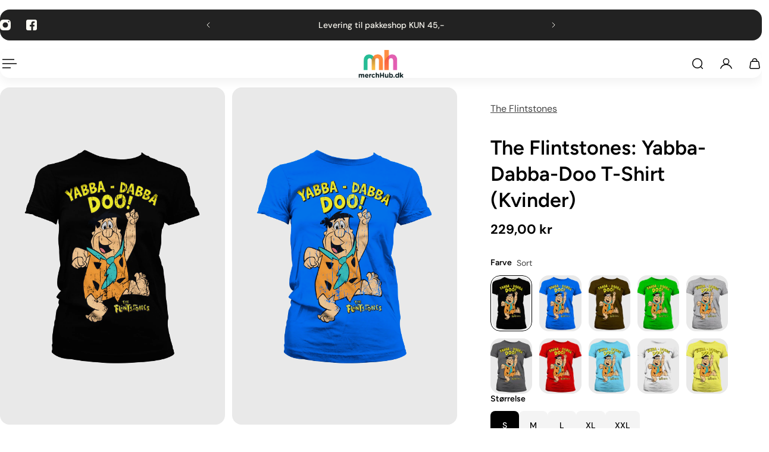

--- FILE ---
content_type: text/javascript; charset=utf-8
request_url: https://merchhub.dk/products/the-flintstones-yabba-dabba-doo-t-shirt-kvinder.js
body_size: 2759
content:
{"id":5766248169636,"title":"The Flintstones: Yabba-Dabba-Doo T-Shirt (Kvinder)","handle":"the-flintstones-yabba-dabba-doo-t-shirt-kvinder","description":"\u003cp\u003e\u003cstrong\u003e Produktbeskrivelse\u003c\/strong\u003e\u003cbr\u003e\u003c\/p\u003e\n \u003cstyle type=\"text\/css\"\u003e\u003c!--\n .tg {border-collapse:collapse;border-spacing:0;}\n .tg td{border-color:black;border-style:solid;border-width:1px;font-size:14px;\n  overflow:hidden;padding:4px 5px;word-break:normal;}\n .tg th{border-color:black;border-style:solid;border-width:1px;font-size:14px;\n  font-weight:normal;overflow:hidden;padding:4px 5px;word-break:normal;}\n .tg .tg-bdd6{background-color:rgb(239, 239, 239);border-color:#efefef;color:rgb(0, 0, 0);text-align:left;vertical-align:top}\n .tg .tg-6k9l{background-color:rgb(255, 255, 255);border-color:#ffffff;color:rgb(0, 0, 0);text-align:left;vertical-align:top}\n --\u003e\u003c\/style\u003e\n \u003ctable class=\"tg\"\u003e\n\u003cthead\u003e\n \u003ctr\u003e\n \u003cth class=\"tg-bdd6\"\u003eBrand\/Artist\u003c\/th\u003e\n \u003cth class=\"tg-bdd6\"\u003e\u003ca href=\"https:\/\/merchhub.dk\/collections\/The-Flintstones\" title=\"The Flintstones merchandise\"\u003eThe Flintstones\u003c\/a\u003e\u003c\/th\u003e\n \u003c\/tr\u003e\n \u003c\/thead\u003e\n\u003ctbody\u003e\n \u003ctr\u003e\n \u003ctd class=\"tg-6k9l\"\u003eKollektion\u003c\/td\u003e\n \u003ctd class=\"tg-6k9l\"\u003eOfficielt The Flintstones Merchandise\u003c\/td\u003e\n \u003c\/tr\u003e\n\u003ctr\u003e\n \u003ctd class=\"tg-bdd6\"\u003eProdukttype\u003c\/td\u003e\n \u003ctd class=\"tg-bdd6\"\u003e\u003ca href=\"https:\/\/merchhub.dk\/collections\/t-shirts-kvinder\" title=\"Se alle t-shirts-kvinder\"\u003eT-shirt\u003c\/a\u003e\u003c\/td\u003e\n \u003c\/tr\u003e\n\u003ctr\u003e\n \u003ctd class=\"tg-6k9l\"\u003eKategori\u003c\/td\u003e\n \u003ctd class=\"tg-6k9l\"\u003e\u003ca href=\"https:\/\/merchhub.dk\/collections\/film-tv-comics\" title=\"Se alt Film, TV \u0026amp; Superhelte merchandise\"\u003eFilm, TV \u0026amp; Superhelte\u003c\/a\u003e\u003c\/td\u003e\n \u003c\/tr\u003e\n\u003ctr\u003e\n \u003ctd class=\"tg-bdd6\"\u003eUnderkategori\u003c\/td\u003e\n \u003ctd class=\"tg-bdd6\"\u003e\n\u003ca href=\"https:\/\/merchhub.dk\/collections\/Tegne-Dukkefilm\" title=\"Se alt Tegne- og Dukkefilm merchandise \"\u003eTegne- og Dukkefilm\u003c\/a\u003e\u003ca\u003e\u003c\/a\u003e\n\u003c\/td\u003e\n \u003c\/tr\u003e\n\u003ctr\u003e\n \u003ctd class=\"tg-6k9l\"\u003eKøn\u003c\/td\u003e\n \u003ctd class=\"tg-6k9l\"\u003eKvinder\u003c\/td\u003e\n \u003c\/tr\u003e\n\u003ctr\u003e\n \u003ctd class=\"tg-bdd6\"\u003eDetaljer\u003c\/td\u003e\n \u003ctd class=\"tg-bdd6\"\u003eStandard t-shirt til kvinder\u003c\/td\u003e\n \u003c\/tr\u003e\n\u003ctr\u003e\n \u003ctd class=\"tg-6k9l\"\u003eMateriale\u003c\/td\u003e\n \u003ctd class=\"tg-6k9l\"\u003eBomuld\u003c\/td\u003e\n \u003c\/tr\u003e\n\u003ctr\u003e\n \u003ctd class=\"tg-bdd6\"\u003eVaskeanvisning\u003c\/td\u003e\n \u003ctd class=\"tg-bdd6\"\u003eVaskes ved 30 grader\u003c\/td\u003e\n \u003c\/tr\u003e\n \u003c\/tbody\u003e\n \u003c\/table\u003e","published_at":"2021-10-25T14:10:19+02:00","created_at":"2020-10-08T13:23:04+02:00","vendor":"The Flintstones","type":"T-shirt","tags":["100 - 200","Hybris","Kvinder","Sort","T-shirts","Tegnefilm Merchandise","The Flintstones T-shirt","Tøj","Voksne"],"price":22900,"price_min":22900,"price_max":22900,"available":true,"price_varies":false,"compare_at_price":null,"compare_at_price_min":0,"compare_at_price_max":0,"compare_at_price_varies":false,"variants":[{"id":36535922852004,"title":"Sort \/ S","option1":"Sort","option2":"S","option3":null,"sku":"WB-5-FLIN003-H67-14-BK-S","requires_shipping":true,"taxable":true,"featured_image":{"id":19857023205540,"product_id":5766248169636,"position":1,"created_at":"2020-10-08T13:23:04+02:00","updated_at":"2020-10-08T13:23:04+02:00","alt":"Billede af The Flintstones: Yabba-Dabba-Doo T-Shirt (Kvinder)","width":1200,"height":1200,"src":"https:\/\/cdn.shopify.com\/s\/files\/1\/0358\/9940\/8519\/products\/WB-5-FLIN003-b.jpg?v=1602156184","variant_ids":[36535922852004,36535922917540,36535922950308,36535922983076,36535923015844]},"available":true,"name":"The Flintstones: Yabba-Dabba-Doo T-Shirt (Kvinder) - Sort \/ S","public_title":"Sort \/ S","options":["Sort","S"],"price":22900,"weight":110,"compare_at_price":null,"inventory_management":"shopify","barcode":"7333060472115","featured_media":{"alt":"Billede af The Flintstones: Yabba-Dabba-Doo T-Shirt (Kvinder)","id":12032397279396,"position":1,"preview_image":{"aspect_ratio":1.0,"height":1200,"width":1200,"src":"https:\/\/cdn.shopify.com\/s\/files\/1\/0358\/9940\/8519\/products\/WB-5-FLIN003-b.jpg?v=1602156184"}},"requires_selling_plan":false,"selling_plan_allocations":[]},{"id":36535922917540,"title":"Sort \/ M","option1":"Sort","option2":"M","option3":null,"sku":"WB-5-FLIN003-H67-14-BK-M","requires_shipping":true,"taxable":true,"featured_image":{"id":19857023205540,"product_id":5766248169636,"position":1,"created_at":"2020-10-08T13:23:04+02:00","updated_at":"2020-10-08T13:23:04+02:00","alt":"Billede af The Flintstones: Yabba-Dabba-Doo T-Shirt (Kvinder)","width":1200,"height":1200,"src":"https:\/\/cdn.shopify.com\/s\/files\/1\/0358\/9940\/8519\/products\/WB-5-FLIN003-b.jpg?v=1602156184","variant_ids":[36535922852004,36535922917540,36535922950308,36535922983076,36535923015844]},"available":true,"name":"The Flintstones: Yabba-Dabba-Doo T-Shirt (Kvinder) - Sort \/ M","public_title":"Sort \/ M","options":["Sort","M"],"price":22900,"weight":120,"compare_at_price":null,"inventory_management":"shopify","barcode":"7333060472214","featured_media":{"alt":"Billede af The Flintstones: Yabba-Dabba-Doo T-Shirt (Kvinder)","id":12032397279396,"position":1,"preview_image":{"aspect_ratio":1.0,"height":1200,"width":1200,"src":"https:\/\/cdn.shopify.com\/s\/files\/1\/0358\/9940\/8519\/products\/WB-5-FLIN003-b.jpg?v=1602156184"}},"requires_selling_plan":false,"selling_plan_allocations":[]},{"id":36535922950308,"title":"Sort \/ L","option1":"Sort","option2":"L","option3":null,"sku":"WB-5-FLIN003-H67-14-BK-L","requires_shipping":true,"taxable":true,"featured_image":{"id":19857023205540,"product_id":5766248169636,"position":1,"created_at":"2020-10-08T13:23:04+02:00","updated_at":"2020-10-08T13:23:04+02:00","alt":"Billede af The Flintstones: Yabba-Dabba-Doo T-Shirt (Kvinder)","width":1200,"height":1200,"src":"https:\/\/cdn.shopify.com\/s\/files\/1\/0358\/9940\/8519\/products\/WB-5-FLIN003-b.jpg?v=1602156184","variant_ids":[36535922852004,36535922917540,36535922950308,36535922983076,36535923015844]},"available":true,"name":"The Flintstones: Yabba-Dabba-Doo T-Shirt (Kvinder) - Sort \/ L","public_title":"Sort \/ L","options":["Sort","L"],"price":22900,"weight":150,"compare_at_price":null,"inventory_management":"shopify","barcode":"7333060472313","featured_media":{"alt":"Billede af The Flintstones: Yabba-Dabba-Doo T-Shirt (Kvinder)","id":12032397279396,"position":1,"preview_image":{"aspect_ratio":1.0,"height":1200,"width":1200,"src":"https:\/\/cdn.shopify.com\/s\/files\/1\/0358\/9940\/8519\/products\/WB-5-FLIN003-b.jpg?v=1602156184"}},"requires_selling_plan":false,"selling_plan_allocations":[]},{"id":36535922983076,"title":"Sort \/ XL","option1":"Sort","option2":"XL","option3":null,"sku":"WB-5-FLIN003-H67-14-BK-XL","requires_shipping":true,"taxable":true,"featured_image":{"id":19857023205540,"product_id":5766248169636,"position":1,"created_at":"2020-10-08T13:23:04+02:00","updated_at":"2020-10-08T13:23:04+02:00","alt":"Billede af The Flintstones: Yabba-Dabba-Doo T-Shirt (Kvinder)","width":1200,"height":1200,"src":"https:\/\/cdn.shopify.com\/s\/files\/1\/0358\/9940\/8519\/products\/WB-5-FLIN003-b.jpg?v=1602156184","variant_ids":[36535922852004,36535922917540,36535922950308,36535922983076,36535923015844]},"available":true,"name":"The Flintstones: Yabba-Dabba-Doo T-Shirt (Kvinder) - Sort \/ XL","public_title":"Sort \/ XL","options":["Sort","XL"],"price":22900,"weight":160,"compare_at_price":null,"inventory_management":"shopify","barcode":"7333060472412","featured_media":{"alt":"Billede af The Flintstones: Yabba-Dabba-Doo T-Shirt (Kvinder)","id":12032397279396,"position":1,"preview_image":{"aspect_ratio":1.0,"height":1200,"width":1200,"src":"https:\/\/cdn.shopify.com\/s\/files\/1\/0358\/9940\/8519\/products\/WB-5-FLIN003-b.jpg?v=1602156184"}},"requires_selling_plan":false,"selling_plan_allocations":[]},{"id":36535923015844,"title":"Sort \/ XXL","option1":"Sort","option2":"XXL","option3":null,"sku":"WB-5-FLIN003-H67-14-BK-XXL","requires_shipping":true,"taxable":true,"featured_image":{"id":19857023205540,"product_id":5766248169636,"position":1,"created_at":"2020-10-08T13:23:04+02:00","updated_at":"2020-10-08T13:23:04+02:00","alt":"Billede af The Flintstones: Yabba-Dabba-Doo T-Shirt (Kvinder)","width":1200,"height":1200,"src":"https:\/\/cdn.shopify.com\/s\/files\/1\/0358\/9940\/8519\/products\/WB-5-FLIN003-b.jpg?v=1602156184","variant_ids":[36535922852004,36535922917540,36535922950308,36535922983076,36535923015844]},"available":true,"name":"The Flintstones: Yabba-Dabba-Doo T-Shirt (Kvinder) - Sort \/ XXL","public_title":"Sort \/ XXL","options":["Sort","XXL"],"price":22900,"weight":180,"compare_at_price":null,"inventory_management":"shopify","barcode":"7333060472511","featured_media":{"alt":"Billede af The Flintstones: Yabba-Dabba-Doo T-Shirt (Kvinder)","id":12032397279396,"position":1,"preview_image":{"aspect_ratio":1.0,"height":1200,"width":1200,"src":"https:\/\/cdn.shopify.com\/s\/files\/1\/0358\/9940\/8519\/products\/WB-5-FLIN003-b.jpg?v=1602156184"}},"requires_selling_plan":false,"selling_plan_allocations":[]},{"id":36535923048612,"title":"Blå \/ S","option1":"Blå","option2":"S","option3":null,"sku":"WB-5-FLIN003-H67-14-BL-S","requires_shipping":true,"taxable":true,"featured_image":{"id":19857023238308,"product_id":5766248169636,"position":2,"created_at":"2020-10-08T13:23:04+02:00","updated_at":"2020-10-08T13:23:04+02:00","alt":"Billede af The Flintstones: Yabba-Dabba-Doo T-Shirt (Kvinder)","width":1200,"height":1200,"src":"https:\/\/cdn.shopify.com\/s\/files\/1\/0358\/9940\/8519\/products\/WB-5-FLIN003-blue.jpg?v=1602156184","variant_ids":[36535923048612,36535923081380,36535923114148,36535923146916,36535923179684]},"available":true,"name":"The Flintstones: Yabba-Dabba-Doo T-Shirt (Kvinder) - Blå \/ S","public_title":"Blå \/ S","options":["Blå","S"],"price":22900,"weight":110,"compare_at_price":null,"inventory_management":"shopify","barcode":"7333060472122","featured_media":{"alt":"Billede af The Flintstones: Yabba-Dabba-Doo T-Shirt (Kvinder)","id":12032397312164,"position":2,"preview_image":{"aspect_ratio":1.0,"height":1200,"width":1200,"src":"https:\/\/cdn.shopify.com\/s\/files\/1\/0358\/9940\/8519\/products\/WB-5-FLIN003-blue.jpg?v=1602156184"}},"requires_selling_plan":false,"selling_plan_allocations":[]},{"id":36535923081380,"title":"Blå \/ M","option1":"Blå","option2":"M","option3":null,"sku":"WB-5-FLIN003-H67-14-BL-M","requires_shipping":true,"taxable":true,"featured_image":{"id":19857023238308,"product_id":5766248169636,"position":2,"created_at":"2020-10-08T13:23:04+02:00","updated_at":"2020-10-08T13:23:04+02:00","alt":"Billede af The Flintstones: Yabba-Dabba-Doo T-Shirt (Kvinder)","width":1200,"height":1200,"src":"https:\/\/cdn.shopify.com\/s\/files\/1\/0358\/9940\/8519\/products\/WB-5-FLIN003-blue.jpg?v=1602156184","variant_ids":[36535923048612,36535923081380,36535923114148,36535923146916,36535923179684]},"available":true,"name":"The Flintstones: Yabba-Dabba-Doo T-Shirt (Kvinder) - Blå \/ M","public_title":"Blå \/ M","options":["Blå","M"],"price":22900,"weight":120,"compare_at_price":null,"inventory_management":"shopify","barcode":"7333060472221","featured_media":{"alt":"Billede af The Flintstones: Yabba-Dabba-Doo T-Shirt (Kvinder)","id":12032397312164,"position":2,"preview_image":{"aspect_ratio":1.0,"height":1200,"width":1200,"src":"https:\/\/cdn.shopify.com\/s\/files\/1\/0358\/9940\/8519\/products\/WB-5-FLIN003-blue.jpg?v=1602156184"}},"requires_selling_plan":false,"selling_plan_allocations":[]},{"id":36535923114148,"title":"Blå \/ L","option1":"Blå","option2":"L","option3":null,"sku":"WB-5-FLIN003-H67-14-BL-L","requires_shipping":true,"taxable":true,"featured_image":{"id":19857023238308,"product_id":5766248169636,"position":2,"created_at":"2020-10-08T13:23:04+02:00","updated_at":"2020-10-08T13:23:04+02:00","alt":"Billede af The Flintstones: Yabba-Dabba-Doo T-Shirt (Kvinder)","width":1200,"height":1200,"src":"https:\/\/cdn.shopify.com\/s\/files\/1\/0358\/9940\/8519\/products\/WB-5-FLIN003-blue.jpg?v=1602156184","variant_ids":[36535923048612,36535923081380,36535923114148,36535923146916,36535923179684]},"available":true,"name":"The Flintstones: Yabba-Dabba-Doo T-Shirt (Kvinder) - Blå \/ L","public_title":"Blå \/ L","options":["Blå","L"],"price":22900,"weight":150,"compare_at_price":null,"inventory_management":"shopify","barcode":"7333060472320","featured_media":{"alt":"Billede af The Flintstones: Yabba-Dabba-Doo T-Shirt (Kvinder)","id":12032397312164,"position":2,"preview_image":{"aspect_ratio":1.0,"height":1200,"width":1200,"src":"https:\/\/cdn.shopify.com\/s\/files\/1\/0358\/9940\/8519\/products\/WB-5-FLIN003-blue.jpg?v=1602156184"}},"requires_selling_plan":false,"selling_plan_allocations":[]},{"id":36535923146916,"title":"Blå \/ XL","option1":"Blå","option2":"XL","option3":null,"sku":"WB-5-FLIN003-H67-14-BL-XL","requires_shipping":true,"taxable":true,"featured_image":{"id":19857023238308,"product_id":5766248169636,"position":2,"created_at":"2020-10-08T13:23:04+02:00","updated_at":"2020-10-08T13:23:04+02:00","alt":"Billede af The Flintstones: Yabba-Dabba-Doo T-Shirt (Kvinder)","width":1200,"height":1200,"src":"https:\/\/cdn.shopify.com\/s\/files\/1\/0358\/9940\/8519\/products\/WB-5-FLIN003-blue.jpg?v=1602156184","variant_ids":[36535923048612,36535923081380,36535923114148,36535923146916,36535923179684]},"available":true,"name":"The Flintstones: Yabba-Dabba-Doo T-Shirt (Kvinder) - Blå \/ XL","public_title":"Blå \/ XL","options":["Blå","XL"],"price":22900,"weight":160,"compare_at_price":null,"inventory_management":"shopify","barcode":"7333060472429","featured_media":{"alt":"Billede af The Flintstones: Yabba-Dabba-Doo T-Shirt (Kvinder)","id":12032397312164,"position":2,"preview_image":{"aspect_ratio":1.0,"height":1200,"width":1200,"src":"https:\/\/cdn.shopify.com\/s\/files\/1\/0358\/9940\/8519\/products\/WB-5-FLIN003-blue.jpg?v=1602156184"}},"requires_selling_plan":false,"selling_plan_allocations":[]},{"id":36535923179684,"title":"Blå \/ XXL","option1":"Blå","option2":"XXL","option3":null,"sku":"WB-5-FLIN003-H67-14-BL-XXL","requires_shipping":true,"taxable":true,"featured_image":{"id":19857023238308,"product_id":5766248169636,"position":2,"created_at":"2020-10-08T13:23:04+02:00","updated_at":"2020-10-08T13:23:04+02:00","alt":"Billede af The Flintstones: Yabba-Dabba-Doo T-Shirt (Kvinder)","width":1200,"height":1200,"src":"https:\/\/cdn.shopify.com\/s\/files\/1\/0358\/9940\/8519\/products\/WB-5-FLIN003-blue.jpg?v=1602156184","variant_ids":[36535923048612,36535923081380,36535923114148,36535923146916,36535923179684]},"available":true,"name":"The Flintstones: Yabba-Dabba-Doo T-Shirt (Kvinder) - Blå \/ XXL","public_title":"Blå \/ XXL","options":["Blå","XXL"],"price":22900,"weight":180,"compare_at_price":null,"inventory_management":"shopify","barcode":"7333060472528","featured_media":{"alt":"Billede af The Flintstones: Yabba-Dabba-Doo T-Shirt (Kvinder)","id":12032397312164,"position":2,"preview_image":{"aspect_ratio":1.0,"height":1200,"width":1200,"src":"https:\/\/cdn.shopify.com\/s\/files\/1\/0358\/9940\/8519\/products\/WB-5-FLIN003-blue.jpg?v=1602156184"}},"requires_selling_plan":false,"selling_plan_allocations":[]},{"id":36535923212452,"title":"Brun \/ S","option1":"Brun","option2":"S","option3":null,"sku":"WB-5-FLIN003-H67-14-BR-S","requires_shipping":true,"taxable":true,"featured_image":{"id":19857023271076,"product_id":5766248169636,"position":3,"created_at":"2020-10-08T13:23:04+02:00","updated_at":"2020-10-08T13:23:04+02:00","alt":"Billede af The Flintstones: Yabba-Dabba-Doo T-Shirt (Kvinder)","width":1200,"height":1200,"src":"https:\/\/cdn.shopify.com\/s\/files\/1\/0358\/9940\/8519\/products\/WB-5-FLIN003-br.jpg?v=1602156184","variant_ids":[36535923212452,36535923245220,36535923277988,36535923310756,36535923343524]},"available":true,"name":"The Flintstones: Yabba-Dabba-Doo T-Shirt (Kvinder) - Brun \/ S","public_title":"Brun \/ S","options":["Brun","S"],"price":22900,"weight":110,"compare_at_price":null,"inventory_management":"shopify","barcode":"7333060472139","featured_media":{"alt":"Billede af The Flintstones: Yabba-Dabba-Doo T-Shirt (Kvinder)","id":12032397344932,"position":3,"preview_image":{"aspect_ratio":1.0,"height":1200,"width":1200,"src":"https:\/\/cdn.shopify.com\/s\/files\/1\/0358\/9940\/8519\/products\/WB-5-FLIN003-br.jpg?v=1602156184"}},"requires_selling_plan":false,"selling_plan_allocations":[]},{"id":36535923245220,"title":"Brun \/ M","option1":"Brun","option2":"M","option3":null,"sku":"WB-5-FLIN003-H67-14-BR-M","requires_shipping":true,"taxable":true,"featured_image":{"id":19857023271076,"product_id":5766248169636,"position":3,"created_at":"2020-10-08T13:23:04+02:00","updated_at":"2020-10-08T13:23:04+02:00","alt":"Billede af The Flintstones: Yabba-Dabba-Doo T-Shirt (Kvinder)","width":1200,"height":1200,"src":"https:\/\/cdn.shopify.com\/s\/files\/1\/0358\/9940\/8519\/products\/WB-5-FLIN003-br.jpg?v=1602156184","variant_ids":[36535923212452,36535923245220,36535923277988,36535923310756,36535923343524]},"available":true,"name":"The Flintstones: Yabba-Dabba-Doo T-Shirt (Kvinder) - Brun \/ M","public_title":"Brun \/ M","options":["Brun","M"],"price":22900,"weight":120,"compare_at_price":null,"inventory_management":"shopify","barcode":"7333060472238","featured_media":{"alt":"Billede af The Flintstones: Yabba-Dabba-Doo T-Shirt (Kvinder)","id":12032397344932,"position":3,"preview_image":{"aspect_ratio":1.0,"height":1200,"width":1200,"src":"https:\/\/cdn.shopify.com\/s\/files\/1\/0358\/9940\/8519\/products\/WB-5-FLIN003-br.jpg?v=1602156184"}},"requires_selling_plan":false,"selling_plan_allocations":[]},{"id":36535923277988,"title":"Brun \/ L","option1":"Brun","option2":"L","option3":null,"sku":"WB-5-FLIN003-H67-14-BR-L","requires_shipping":true,"taxable":true,"featured_image":{"id":19857023271076,"product_id":5766248169636,"position":3,"created_at":"2020-10-08T13:23:04+02:00","updated_at":"2020-10-08T13:23:04+02:00","alt":"Billede af The Flintstones: Yabba-Dabba-Doo T-Shirt (Kvinder)","width":1200,"height":1200,"src":"https:\/\/cdn.shopify.com\/s\/files\/1\/0358\/9940\/8519\/products\/WB-5-FLIN003-br.jpg?v=1602156184","variant_ids":[36535923212452,36535923245220,36535923277988,36535923310756,36535923343524]},"available":true,"name":"The Flintstones: Yabba-Dabba-Doo T-Shirt (Kvinder) - Brun \/ L","public_title":"Brun \/ L","options":["Brun","L"],"price":22900,"weight":150,"compare_at_price":null,"inventory_management":"shopify","barcode":"7333060472337","featured_media":{"alt":"Billede af The Flintstones: Yabba-Dabba-Doo T-Shirt (Kvinder)","id":12032397344932,"position":3,"preview_image":{"aspect_ratio":1.0,"height":1200,"width":1200,"src":"https:\/\/cdn.shopify.com\/s\/files\/1\/0358\/9940\/8519\/products\/WB-5-FLIN003-br.jpg?v=1602156184"}},"requires_selling_plan":false,"selling_plan_allocations":[]},{"id":36535923310756,"title":"Brun \/ XL","option1":"Brun","option2":"XL","option3":null,"sku":"WB-5-FLIN003-H67-14-BR-XL","requires_shipping":true,"taxable":true,"featured_image":{"id":19857023271076,"product_id":5766248169636,"position":3,"created_at":"2020-10-08T13:23:04+02:00","updated_at":"2020-10-08T13:23:04+02:00","alt":"Billede af The Flintstones: Yabba-Dabba-Doo T-Shirt (Kvinder)","width":1200,"height":1200,"src":"https:\/\/cdn.shopify.com\/s\/files\/1\/0358\/9940\/8519\/products\/WB-5-FLIN003-br.jpg?v=1602156184","variant_ids":[36535923212452,36535923245220,36535923277988,36535923310756,36535923343524]},"available":true,"name":"The Flintstones: Yabba-Dabba-Doo T-Shirt (Kvinder) - Brun \/ XL","public_title":"Brun \/ XL","options":["Brun","XL"],"price":22900,"weight":160,"compare_at_price":null,"inventory_management":"shopify","barcode":"7333060472436","featured_media":{"alt":"Billede af The Flintstones: Yabba-Dabba-Doo T-Shirt (Kvinder)","id":12032397344932,"position":3,"preview_image":{"aspect_ratio":1.0,"height":1200,"width":1200,"src":"https:\/\/cdn.shopify.com\/s\/files\/1\/0358\/9940\/8519\/products\/WB-5-FLIN003-br.jpg?v=1602156184"}},"requires_selling_plan":false,"selling_plan_allocations":[]},{"id":36535923343524,"title":"Brun \/ XXL","option1":"Brun","option2":"XXL","option3":null,"sku":"WB-5-FLIN003-H67-14-BR-XXL","requires_shipping":true,"taxable":true,"featured_image":{"id":19857023271076,"product_id":5766248169636,"position":3,"created_at":"2020-10-08T13:23:04+02:00","updated_at":"2020-10-08T13:23:04+02:00","alt":"Billede af The Flintstones: Yabba-Dabba-Doo T-Shirt (Kvinder)","width":1200,"height":1200,"src":"https:\/\/cdn.shopify.com\/s\/files\/1\/0358\/9940\/8519\/products\/WB-5-FLIN003-br.jpg?v=1602156184","variant_ids":[36535923212452,36535923245220,36535923277988,36535923310756,36535923343524]},"available":true,"name":"The Flintstones: Yabba-Dabba-Doo T-Shirt (Kvinder) - Brun \/ XXL","public_title":"Brun \/ XXL","options":["Brun","XXL"],"price":22900,"weight":180,"compare_at_price":null,"inventory_management":"shopify","barcode":"7333060472535","featured_media":{"alt":"Billede af The Flintstones: Yabba-Dabba-Doo T-Shirt (Kvinder)","id":12032397344932,"position":3,"preview_image":{"aspect_ratio":1.0,"height":1200,"width":1200,"src":"https:\/\/cdn.shopify.com\/s\/files\/1\/0358\/9940\/8519\/products\/WB-5-FLIN003-br.jpg?v=1602156184"}},"requires_selling_plan":false,"selling_plan_allocations":[]},{"id":36535923376292,"title":"Grøn \/ S","option1":"Grøn","option2":"S","option3":null,"sku":"WB-5-FLIN003-H67-14-GR-S","requires_shipping":true,"taxable":true,"featured_image":{"id":19857023303844,"product_id":5766248169636,"position":4,"created_at":"2020-10-08T13:23:04+02:00","updated_at":"2020-10-08T13:23:04+02:00","alt":"Billede af The Flintstones: Yabba-Dabba-Doo T-Shirt (Kvinder)","width":1200,"height":1200,"src":"https:\/\/cdn.shopify.com\/s\/files\/1\/0358\/9940\/8519\/products\/WB-5-FLIN003-g.jpg?v=1602156184","variant_ids":[36535923376292,36535923409060,36535923441828,36535923474596,36535923507364]},"available":true,"name":"The Flintstones: Yabba-Dabba-Doo T-Shirt (Kvinder) - Grøn \/ S","public_title":"Grøn \/ S","options":["Grøn","S"],"price":22900,"weight":110,"compare_at_price":null,"inventory_management":"shopify","barcode":"7333060472146","featured_media":{"alt":"Billede af The Flintstones: Yabba-Dabba-Doo T-Shirt (Kvinder)","id":12032397377700,"position":4,"preview_image":{"aspect_ratio":1.0,"height":1200,"width":1200,"src":"https:\/\/cdn.shopify.com\/s\/files\/1\/0358\/9940\/8519\/products\/WB-5-FLIN003-g.jpg?v=1602156184"}},"requires_selling_plan":false,"selling_plan_allocations":[]},{"id":36535923409060,"title":"Grøn \/ M","option1":"Grøn","option2":"M","option3":null,"sku":"WB-5-FLIN003-H67-14-GR-M","requires_shipping":true,"taxable":true,"featured_image":{"id":19857023303844,"product_id":5766248169636,"position":4,"created_at":"2020-10-08T13:23:04+02:00","updated_at":"2020-10-08T13:23:04+02:00","alt":"Billede af The Flintstones: Yabba-Dabba-Doo T-Shirt (Kvinder)","width":1200,"height":1200,"src":"https:\/\/cdn.shopify.com\/s\/files\/1\/0358\/9940\/8519\/products\/WB-5-FLIN003-g.jpg?v=1602156184","variant_ids":[36535923376292,36535923409060,36535923441828,36535923474596,36535923507364]},"available":true,"name":"The Flintstones: Yabba-Dabba-Doo T-Shirt (Kvinder) - Grøn \/ M","public_title":"Grøn \/ M","options":["Grøn","M"],"price":22900,"weight":120,"compare_at_price":null,"inventory_management":"shopify","barcode":"7333060472245","featured_media":{"alt":"Billede af The Flintstones: Yabba-Dabba-Doo T-Shirt (Kvinder)","id":12032397377700,"position":4,"preview_image":{"aspect_ratio":1.0,"height":1200,"width":1200,"src":"https:\/\/cdn.shopify.com\/s\/files\/1\/0358\/9940\/8519\/products\/WB-5-FLIN003-g.jpg?v=1602156184"}},"requires_selling_plan":false,"selling_plan_allocations":[]},{"id":36535923441828,"title":"Grøn \/ L","option1":"Grøn","option2":"L","option3":null,"sku":"WB-5-FLIN003-H67-14-GR-L","requires_shipping":true,"taxable":true,"featured_image":{"id":19857023303844,"product_id":5766248169636,"position":4,"created_at":"2020-10-08T13:23:04+02:00","updated_at":"2020-10-08T13:23:04+02:00","alt":"Billede af The Flintstones: Yabba-Dabba-Doo T-Shirt (Kvinder)","width":1200,"height":1200,"src":"https:\/\/cdn.shopify.com\/s\/files\/1\/0358\/9940\/8519\/products\/WB-5-FLIN003-g.jpg?v=1602156184","variant_ids":[36535923376292,36535923409060,36535923441828,36535923474596,36535923507364]},"available":true,"name":"The Flintstones: Yabba-Dabba-Doo T-Shirt (Kvinder) - Grøn \/ L","public_title":"Grøn \/ L","options":["Grøn","L"],"price":22900,"weight":150,"compare_at_price":null,"inventory_management":"shopify","barcode":"7333060472344","featured_media":{"alt":"Billede af The Flintstones: Yabba-Dabba-Doo T-Shirt (Kvinder)","id":12032397377700,"position":4,"preview_image":{"aspect_ratio":1.0,"height":1200,"width":1200,"src":"https:\/\/cdn.shopify.com\/s\/files\/1\/0358\/9940\/8519\/products\/WB-5-FLIN003-g.jpg?v=1602156184"}},"requires_selling_plan":false,"selling_plan_allocations":[]},{"id":36535923474596,"title":"Grøn \/ XL","option1":"Grøn","option2":"XL","option3":null,"sku":"WB-5-FLIN003-H67-14-GR-XL","requires_shipping":true,"taxable":true,"featured_image":{"id":19857023303844,"product_id":5766248169636,"position":4,"created_at":"2020-10-08T13:23:04+02:00","updated_at":"2020-10-08T13:23:04+02:00","alt":"Billede af The Flintstones: Yabba-Dabba-Doo T-Shirt (Kvinder)","width":1200,"height":1200,"src":"https:\/\/cdn.shopify.com\/s\/files\/1\/0358\/9940\/8519\/products\/WB-5-FLIN003-g.jpg?v=1602156184","variant_ids":[36535923376292,36535923409060,36535923441828,36535923474596,36535923507364]},"available":true,"name":"The Flintstones: Yabba-Dabba-Doo T-Shirt (Kvinder) - Grøn \/ XL","public_title":"Grøn \/ XL","options":["Grøn","XL"],"price":22900,"weight":160,"compare_at_price":null,"inventory_management":"shopify","barcode":"7333060472443","featured_media":{"alt":"Billede af The Flintstones: Yabba-Dabba-Doo T-Shirt (Kvinder)","id":12032397377700,"position":4,"preview_image":{"aspect_ratio":1.0,"height":1200,"width":1200,"src":"https:\/\/cdn.shopify.com\/s\/files\/1\/0358\/9940\/8519\/products\/WB-5-FLIN003-g.jpg?v=1602156184"}},"requires_selling_plan":false,"selling_plan_allocations":[]},{"id":36535923507364,"title":"Grøn \/ XXL","option1":"Grøn","option2":"XXL","option3":null,"sku":"WB-5-FLIN003-H67-14-GR-XXL","requires_shipping":true,"taxable":true,"featured_image":{"id":19857023303844,"product_id":5766248169636,"position":4,"created_at":"2020-10-08T13:23:04+02:00","updated_at":"2020-10-08T13:23:04+02:00","alt":"Billede af The Flintstones: Yabba-Dabba-Doo T-Shirt (Kvinder)","width":1200,"height":1200,"src":"https:\/\/cdn.shopify.com\/s\/files\/1\/0358\/9940\/8519\/products\/WB-5-FLIN003-g.jpg?v=1602156184","variant_ids":[36535923376292,36535923409060,36535923441828,36535923474596,36535923507364]},"available":true,"name":"The Flintstones: Yabba-Dabba-Doo T-Shirt (Kvinder) - Grøn \/ XXL","public_title":"Grøn \/ XXL","options":["Grøn","XXL"],"price":22900,"weight":180,"compare_at_price":null,"inventory_management":"shopify","barcode":"7333060472542","featured_media":{"alt":"Billede af The Flintstones: Yabba-Dabba-Doo T-Shirt (Kvinder)","id":12032397377700,"position":4,"preview_image":{"aspect_ratio":1.0,"height":1200,"width":1200,"src":"https:\/\/cdn.shopify.com\/s\/files\/1\/0358\/9940\/8519\/products\/WB-5-FLIN003-g.jpg?v=1602156184"}},"requires_selling_plan":false,"selling_plan_allocations":[]},{"id":36535923540132,"title":"Grå heather \/ S","option1":"Grå heather","option2":"S","option3":null,"sku":"WB-5-FLIN003-H67-14-HG-S","requires_shipping":true,"taxable":true,"featured_image":{"id":19857023336612,"product_id":5766248169636,"position":5,"created_at":"2020-10-08T13:23:04+02:00","updated_at":"2020-10-08T13:23:04+02:00","alt":"Billede af The Flintstones: Yabba-Dabba-Doo T-Shirt (Kvinder)","width":1200,"height":1200,"src":"https:\/\/cdn.shopify.com\/s\/files\/1\/0358\/9940\/8519\/products\/WB-5-FLIN003-hg.jpg?v=1602156184","variant_ids":[36535923540132,36535923572900,36535923605668,36535923638436,36535923671204]},"available":true,"name":"The Flintstones: Yabba-Dabba-Doo T-Shirt (Kvinder) - Grå heather \/ S","public_title":"Grå heather \/ S","options":["Grå heather","S"],"price":22900,"weight":110,"compare_at_price":null,"inventory_management":"shopify","barcode":"7333060472153","featured_media":{"alt":"Billede af The Flintstones: Yabba-Dabba-Doo T-Shirt (Kvinder)","id":12032397410468,"position":5,"preview_image":{"aspect_ratio":1.0,"height":1200,"width":1200,"src":"https:\/\/cdn.shopify.com\/s\/files\/1\/0358\/9940\/8519\/products\/WB-5-FLIN003-hg.jpg?v=1602156184"}},"requires_selling_plan":false,"selling_plan_allocations":[]},{"id":36535923572900,"title":"Grå heather \/ M","option1":"Grå heather","option2":"M","option3":null,"sku":"WB-5-FLIN003-H67-14-HG-M","requires_shipping":true,"taxable":true,"featured_image":{"id":19857023336612,"product_id":5766248169636,"position":5,"created_at":"2020-10-08T13:23:04+02:00","updated_at":"2020-10-08T13:23:04+02:00","alt":"Billede af The Flintstones: Yabba-Dabba-Doo T-Shirt (Kvinder)","width":1200,"height":1200,"src":"https:\/\/cdn.shopify.com\/s\/files\/1\/0358\/9940\/8519\/products\/WB-5-FLIN003-hg.jpg?v=1602156184","variant_ids":[36535923540132,36535923572900,36535923605668,36535923638436,36535923671204]},"available":true,"name":"The Flintstones: Yabba-Dabba-Doo T-Shirt (Kvinder) - Grå heather \/ M","public_title":"Grå heather \/ M","options":["Grå heather","M"],"price":22900,"weight":120,"compare_at_price":null,"inventory_management":"shopify","barcode":"7333060472252","featured_media":{"alt":"Billede af The Flintstones: Yabba-Dabba-Doo T-Shirt (Kvinder)","id":12032397410468,"position":5,"preview_image":{"aspect_ratio":1.0,"height":1200,"width":1200,"src":"https:\/\/cdn.shopify.com\/s\/files\/1\/0358\/9940\/8519\/products\/WB-5-FLIN003-hg.jpg?v=1602156184"}},"requires_selling_plan":false,"selling_plan_allocations":[]},{"id":36535923605668,"title":"Grå heather \/ L","option1":"Grå heather","option2":"L","option3":null,"sku":"WB-5-FLIN003-H67-14-HG-L","requires_shipping":true,"taxable":true,"featured_image":{"id":19857023336612,"product_id":5766248169636,"position":5,"created_at":"2020-10-08T13:23:04+02:00","updated_at":"2020-10-08T13:23:04+02:00","alt":"Billede af The Flintstones: Yabba-Dabba-Doo T-Shirt (Kvinder)","width":1200,"height":1200,"src":"https:\/\/cdn.shopify.com\/s\/files\/1\/0358\/9940\/8519\/products\/WB-5-FLIN003-hg.jpg?v=1602156184","variant_ids":[36535923540132,36535923572900,36535923605668,36535923638436,36535923671204]},"available":true,"name":"The Flintstones: Yabba-Dabba-Doo T-Shirt (Kvinder) - Grå heather \/ L","public_title":"Grå heather \/ L","options":["Grå heather","L"],"price":22900,"weight":150,"compare_at_price":null,"inventory_management":"shopify","barcode":"7333060472351","featured_media":{"alt":"Billede af The Flintstones: Yabba-Dabba-Doo T-Shirt (Kvinder)","id":12032397410468,"position":5,"preview_image":{"aspect_ratio":1.0,"height":1200,"width":1200,"src":"https:\/\/cdn.shopify.com\/s\/files\/1\/0358\/9940\/8519\/products\/WB-5-FLIN003-hg.jpg?v=1602156184"}},"requires_selling_plan":false,"selling_plan_allocations":[]},{"id":36535923638436,"title":"Grå heather \/ XL","option1":"Grå heather","option2":"XL","option3":null,"sku":"WB-5-FLIN003-H67-14-HG-XL","requires_shipping":true,"taxable":true,"featured_image":{"id":19857023336612,"product_id":5766248169636,"position":5,"created_at":"2020-10-08T13:23:04+02:00","updated_at":"2020-10-08T13:23:04+02:00","alt":"Billede af The Flintstones: Yabba-Dabba-Doo T-Shirt (Kvinder)","width":1200,"height":1200,"src":"https:\/\/cdn.shopify.com\/s\/files\/1\/0358\/9940\/8519\/products\/WB-5-FLIN003-hg.jpg?v=1602156184","variant_ids":[36535923540132,36535923572900,36535923605668,36535923638436,36535923671204]},"available":true,"name":"The Flintstones: Yabba-Dabba-Doo T-Shirt (Kvinder) - Grå heather \/ XL","public_title":"Grå heather \/ XL","options":["Grå heather","XL"],"price":22900,"weight":160,"compare_at_price":null,"inventory_management":"shopify","barcode":"7333060472450","featured_media":{"alt":"Billede af The Flintstones: Yabba-Dabba-Doo T-Shirt (Kvinder)","id":12032397410468,"position":5,"preview_image":{"aspect_ratio":1.0,"height":1200,"width":1200,"src":"https:\/\/cdn.shopify.com\/s\/files\/1\/0358\/9940\/8519\/products\/WB-5-FLIN003-hg.jpg?v=1602156184"}},"requires_selling_plan":false,"selling_plan_allocations":[]},{"id":36535923671204,"title":"Grå heather \/ XXL","option1":"Grå heather","option2":"XXL","option3":null,"sku":"WB-5-FLIN003-H67-14-HG-XXL","requires_shipping":true,"taxable":true,"featured_image":{"id":19857023336612,"product_id":5766248169636,"position":5,"created_at":"2020-10-08T13:23:04+02:00","updated_at":"2020-10-08T13:23:04+02:00","alt":"Billede af The Flintstones: Yabba-Dabba-Doo T-Shirt (Kvinder)","width":1200,"height":1200,"src":"https:\/\/cdn.shopify.com\/s\/files\/1\/0358\/9940\/8519\/products\/WB-5-FLIN003-hg.jpg?v=1602156184","variant_ids":[36535923540132,36535923572900,36535923605668,36535923638436,36535923671204]},"available":true,"name":"The Flintstones: Yabba-Dabba-Doo T-Shirt (Kvinder) - Grå heather \/ XXL","public_title":"Grå heather \/ XXL","options":["Grå heather","XXL"],"price":22900,"weight":180,"compare_at_price":null,"inventory_management":"shopify","barcode":"7333060472559","featured_media":{"alt":"Billede af The Flintstones: Yabba-Dabba-Doo T-Shirt (Kvinder)","id":12032397410468,"position":5,"preview_image":{"aspect_ratio":1.0,"height":1200,"width":1200,"src":"https:\/\/cdn.shopify.com\/s\/files\/1\/0358\/9940\/8519\/products\/WB-5-FLIN003-hg.jpg?v=1602156184"}},"requires_selling_plan":false,"selling_plan_allocations":[]},{"id":36535923703972,"title":"Olivengrøn \/ S","option1":"Olivengrøn","option2":"S","option3":null,"sku":"WB-5-FLIN003-H67-14-DG-S","requires_shipping":true,"taxable":true,"featured_image":{"id":19857023369380,"product_id":5766248169636,"position":6,"created_at":"2020-10-08T13:23:04+02:00","updated_at":"2020-10-08T13:23:04+02:00","alt":"Billede af The Flintstones: Yabba-Dabba-Doo T-Shirt (Kvinder)","width":1200,"height":1200,"src":"https:\/\/cdn.shopify.com\/s\/files\/1\/0358\/9940\/8519\/products\/WB-5-FLIN003-az.jpg?v=1602156184","variant_ids":[36535923703972,36535923736740,36535923769508,36535923802276,36535923835044]},"available":true,"name":"The Flintstones: Yabba-Dabba-Doo T-Shirt (Kvinder) - Olivengrøn \/ S","public_title":"Olivengrøn \/ S","options":["Olivengrøn","S"],"price":22900,"weight":110,"compare_at_price":null,"inventory_management":"shopify","barcode":"7333060472108","featured_media":{"alt":"Billede af The Flintstones: Yabba-Dabba-Doo T-Shirt (Kvinder)","id":12032397443236,"position":6,"preview_image":{"aspect_ratio":1.0,"height":1200,"width":1200,"src":"https:\/\/cdn.shopify.com\/s\/files\/1\/0358\/9940\/8519\/products\/WB-5-FLIN003-az.jpg?v=1602156184"}},"requires_selling_plan":false,"selling_plan_allocations":[]},{"id":36535923736740,"title":"Olivengrøn \/ M","option1":"Olivengrøn","option2":"M","option3":null,"sku":"WB-5-FLIN003-H67-14-DG-M","requires_shipping":true,"taxable":true,"featured_image":{"id":19857023369380,"product_id":5766248169636,"position":6,"created_at":"2020-10-08T13:23:04+02:00","updated_at":"2020-10-08T13:23:04+02:00","alt":"Billede af The Flintstones: Yabba-Dabba-Doo T-Shirt (Kvinder)","width":1200,"height":1200,"src":"https:\/\/cdn.shopify.com\/s\/files\/1\/0358\/9940\/8519\/products\/WB-5-FLIN003-az.jpg?v=1602156184","variant_ids":[36535923703972,36535923736740,36535923769508,36535923802276,36535923835044]},"available":true,"name":"The Flintstones: Yabba-Dabba-Doo T-Shirt (Kvinder) - Olivengrøn \/ M","public_title":"Olivengrøn \/ M","options":["Olivengrøn","M"],"price":22900,"weight":120,"compare_at_price":null,"inventory_management":"shopify","barcode":"7333060472207","featured_media":{"alt":"Billede af The Flintstones: Yabba-Dabba-Doo T-Shirt (Kvinder)","id":12032397443236,"position":6,"preview_image":{"aspect_ratio":1.0,"height":1200,"width":1200,"src":"https:\/\/cdn.shopify.com\/s\/files\/1\/0358\/9940\/8519\/products\/WB-5-FLIN003-az.jpg?v=1602156184"}},"requires_selling_plan":false,"selling_plan_allocations":[]},{"id":36535923769508,"title":"Olivengrøn \/ L","option1":"Olivengrøn","option2":"L","option3":null,"sku":"WB-5-FLIN003-H67-14-DG-L","requires_shipping":true,"taxable":true,"featured_image":{"id":19857023369380,"product_id":5766248169636,"position":6,"created_at":"2020-10-08T13:23:04+02:00","updated_at":"2020-10-08T13:23:04+02:00","alt":"Billede af The Flintstones: Yabba-Dabba-Doo T-Shirt (Kvinder)","width":1200,"height":1200,"src":"https:\/\/cdn.shopify.com\/s\/files\/1\/0358\/9940\/8519\/products\/WB-5-FLIN003-az.jpg?v=1602156184","variant_ids":[36535923703972,36535923736740,36535923769508,36535923802276,36535923835044]},"available":true,"name":"The Flintstones: Yabba-Dabba-Doo T-Shirt (Kvinder) - Olivengrøn \/ L","public_title":"Olivengrøn \/ L","options":["Olivengrøn","L"],"price":22900,"weight":150,"compare_at_price":null,"inventory_management":"shopify","barcode":"7333060472306","featured_media":{"alt":"Billede af The Flintstones: Yabba-Dabba-Doo T-Shirt (Kvinder)","id":12032397443236,"position":6,"preview_image":{"aspect_ratio":1.0,"height":1200,"width":1200,"src":"https:\/\/cdn.shopify.com\/s\/files\/1\/0358\/9940\/8519\/products\/WB-5-FLIN003-az.jpg?v=1602156184"}},"requires_selling_plan":false,"selling_plan_allocations":[]},{"id":36535923802276,"title":"Olivengrøn \/ XL","option1":"Olivengrøn","option2":"XL","option3":null,"sku":"WB-5-FLIN003-H67-14-DG-XL","requires_shipping":true,"taxable":true,"featured_image":{"id":19857023369380,"product_id":5766248169636,"position":6,"created_at":"2020-10-08T13:23:04+02:00","updated_at":"2020-10-08T13:23:04+02:00","alt":"Billede af The Flintstones: Yabba-Dabba-Doo T-Shirt (Kvinder)","width":1200,"height":1200,"src":"https:\/\/cdn.shopify.com\/s\/files\/1\/0358\/9940\/8519\/products\/WB-5-FLIN003-az.jpg?v=1602156184","variant_ids":[36535923703972,36535923736740,36535923769508,36535923802276,36535923835044]},"available":true,"name":"The Flintstones: Yabba-Dabba-Doo T-Shirt (Kvinder) - Olivengrøn \/ XL","public_title":"Olivengrøn \/ XL","options":["Olivengrøn","XL"],"price":22900,"weight":160,"compare_at_price":null,"inventory_management":"shopify","barcode":"7333060472405","featured_media":{"alt":"Billede af The Flintstones: Yabba-Dabba-Doo T-Shirt (Kvinder)","id":12032397443236,"position":6,"preview_image":{"aspect_ratio":1.0,"height":1200,"width":1200,"src":"https:\/\/cdn.shopify.com\/s\/files\/1\/0358\/9940\/8519\/products\/WB-5-FLIN003-az.jpg?v=1602156184"}},"requires_selling_plan":false,"selling_plan_allocations":[]},{"id":36535923835044,"title":"Olivengrøn \/ XXL","option1":"Olivengrøn","option2":"XXL","option3":null,"sku":"WB-5-FLIN003-H67-14-DG-XXL","requires_shipping":true,"taxable":true,"featured_image":{"id":19857023369380,"product_id":5766248169636,"position":6,"created_at":"2020-10-08T13:23:04+02:00","updated_at":"2020-10-08T13:23:04+02:00","alt":"Billede af The Flintstones: Yabba-Dabba-Doo T-Shirt (Kvinder)","width":1200,"height":1200,"src":"https:\/\/cdn.shopify.com\/s\/files\/1\/0358\/9940\/8519\/products\/WB-5-FLIN003-az.jpg?v=1602156184","variant_ids":[36535923703972,36535923736740,36535923769508,36535923802276,36535923835044]},"available":true,"name":"The Flintstones: Yabba-Dabba-Doo T-Shirt (Kvinder) - Olivengrøn \/ XXL","public_title":"Olivengrøn \/ XXL","options":["Olivengrøn","XXL"],"price":22900,"weight":180,"compare_at_price":null,"inventory_management":"shopify","barcode":"7333060472504","featured_media":{"alt":"Billede af The Flintstones: Yabba-Dabba-Doo T-Shirt (Kvinder)","id":12032397443236,"position":6,"preview_image":{"aspect_ratio":1.0,"height":1200,"width":1200,"src":"https:\/\/cdn.shopify.com\/s\/files\/1\/0358\/9940\/8519\/products\/WB-5-FLIN003-az.jpg?v=1602156184"}},"requires_selling_plan":false,"selling_plan_allocations":[]},{"id":36535923867812,"title":"Rød \/ S","option1":"Rød","option2":"S","option3":null,"sku":"WB-5-FLIN003-H67-14-RD-S","requires_shipping":true,"taxable":true,"featured_image":{"id":19857023402148,"product_id":5766248169636,"position":7,"created_at":"2020-10-08T13:23:04+02:00","updated_at":"2020-10-08T13:23:04+02:00","alt":"Billede af The Flintstones: Yabba-Dabba-Doo T-Shirt (Kvinder)","width":1200,"height":1200,"src":"https:\/\/cdn.shopify.com\/s\/files\/1\/0358\/9940\/8519\/products\/WB-5-FLIN003-r.jpg?v=1602156184","variant_ids":[36535923867812,36535923900580,36535923933348,36535923966116,36535923998884]},"available":true,"name":"The Flintstones: Yabba-Dabba-Doo T-Shirt (Kvinder) - Rød \/ S","public_title":"Rød \/ S","options":["Rød","S"],"price":22900,"weight":110,"compare_at_price":null,"inventory_management":"shopify","barcode":"7333060472160","featured_media":{"alt":"Billede af The Flintstones: Yabba-Dabba-Doo T-Shirt (Kvinder)","id":12032397476004,"position":7,"preview_image":{"aspect_ratio":1.0,"height":1200,"width":1200,"src":"https:\/\/cdn.shopify.com\/s\/files\/1\/0358\/9940\/8519\/products\/WB-5-FLIN003-r.jpg?v=1602156184"}},"requires_selling_plan":false,"selling_plan_allocations":[]},{"id":36535923900580,"title":"Rød \/ M","option1":"Rød","option2":"M","option3":null,"sku":"WB-5-FLIN003-H67-14-RD-M","requires_shipping":true,"taxable":true,"featured_image":{"id":19857023402148,"product_id":5766248169636,"position":7,"created_at":"2020-10-08T13:23:04+02:00","updated_at":"2020-10-08T13:23:04+02:00","alt":"Billede af The Flintstones: Yabba-Dabba-Doo T-Shirt (Kvinder)","width":1200,"height":1200,"src":"https:\/\/cdn.shopify.com\/s\/files\/1\/0358\/9940\/8519\/products\/WB-5-FLIN003-r.jpg?v=1602156184","variant_ids":[36535923867812,36535923900580,36535923933348,36535923966116,36535923998884]},"available":true,"name":"The Flintstones: Yabba-Dabba-Doo T-Shirt (Kvinder) - Rød \/ M","public_title":"Rød \/ M","options":["Rød","M"],"price":22900,"weight":120,"compare_at_price":null,"inventory_management":"shopify","barcode":"7333060472269","featured_media":{"alt":"Billede af The Flintstones: Yabba-Dabba-Doo T-Shirt (Kvinder)","id":12032397476004,"position":7,"preview_image":{"aspect_ratio":1.0,"height":1200,"width":1200,"src":"https:\/\/cdn.shopify.com\/s\/files\/1\/0358\/9940\/8519\/products\/WB-5-FLIN003-r.jpg?v=1602156184"}},"requires_selling_plan":false,"selling_plan_allocations":[]},{"id":36535923933348,"title":"Rød \/ L","option1":"Rød","option2":"L","option3":null,"sku":"WB-5-FLIN003-H67-14-RD-L","requires_shipping":true,"taxable":true,"featured_image":{"id":19857023402148,"product_id":5766248169636,"position":7,"created_at":"2020-10-08T13:23:04+02:00","updated_at":"2020-10-08T13:23:04+02:00","alt":"Billede af The Flintstones: Yabba-Dabba-Doo T-Shirt (Kvinder)","width":1200,"height":1200,"src":"https:\/\/cdn.shopify.com\/s\/files\/1\/0358\/9940\/8519\/products\/WB-5-FLIN003-r.jpg?v=1602156184","variant_ids":[36535923867812,36535923900580,36535923933348,36535923966116,36535923998884]},"available":true,"name":"The Flintstones: Yabba-Dabba-Doo T-Shirt (Kvinder) - Rød \/ L","public_title":"Rød \/ L","options":["Rød","L"],"price":22900,"weight":150,"compare_at_price":null,"inventory_management":"shopify","barcode":"7333060472368","featured_media":{"alt":"Billede af The Flintstones: Yabba-Dabba-Doo T-Shirt (Kvinder)","id":12032397476004,"position":7,"preview_image":{"aspect_ratio":1.0,"height":1200,"width":1200,"src":"https:\/\/cdn.shopify.com\/s\/files\/1\/0358\/9940\/8519\/products\/WB-5-FLIN003-r.jpg?v=1602156184"}},"requires_selling_plan":false,"selling_plan_allocations":[]},{"id":36535923966116,"title":"Rød \/ XL","option1":"Rød","option2":"XL","option3":null,"sku":"WB-5-FLIN003-H67-14-RD-XL","requires_shipping":true,"taxable":true,"featured_image":{"id":19857023402148,"product_id":5766248169636,"position":7,"created_at":"2020-10-08T13:23:04+02:00","updated_at":"2020-10-08T13:23:04+02:00","alt":"Billede af The Flintstones: Yabba-Dabba-Doo T-Shirt (Kvinder)","width":1200,"height":1200,"src":"https:\/\/cdn.shopify.com\/s\/files\/1\/0358\/9940\/8519\/products\/WB-5-FLIN003-r.jpg?v=1602156184","variant_ids":[36535923867812,36535923900580,36535923933348,36535923966116,36535923998884]},"available":true,"name":"The Flintstones: Yabba-Dabba-Doo T-Shirt (Kvinder) - Rød \/ XL","public_title":"Rød \/ XL","options":["Rød","XL"],"price":22900,"weight":160,"compare_at_price":null,"inventory_management":"shopify","barcode":"7333060472467","featured_media":{"alt":"Billede af The Flintstones: Yabba-Dabba-Doo T-Shirt (Kvinder)","id":12032397476004,"position":7,"preview_image":{"aspect_ratio":1.0,"height":1200,"width":1200,"src":"https:\/\/cdn.shopify.com\/s\/files\/1\/0358\/9940\/8519\/products\/WB-5-FLIN003-r.jpg?v=1602156184"}},"requires_selling_plan":false,"selling_plan_allocations":[]},{"id":36535923998884,"title":"Rød \/ XXL","option1":"Rød","option2":"XXL","option3":null,"sku":"WB-5-FLIN003-H67-14-RD-XXL","requires_shipping":true,"taxable":true,"featured_image":{"id":19857023402148,"product_id":5766248169636,"position":7,"created_at":"2020-10-08T13:23:04+02:00","updated_at":"2020-10-08T13:23:04+02:00","alt":"Billede af The Flintstones: Yabba-Dabba-Doo T-Shirt (Kvinder)","width":1200,"height":1200,"src":"https:\/\/cdn.shopify.com\/s\/files\/1\/0358\/9940\/8519\/products\/WB-5-FLIN003-r.jpg?v=1602156184","variant_ids":[36535923867812,36535923900580,36535923933348,36535923966116,36535923998884]},"available":true,"name":"The Flintstones: Yabba-Dabba-Doo T-Shirt (Kvinder) - Rød \/ XXL","public_title":"Rød \/ XXL","options":["Rød","XXL"],"price":22900,"weight":180,"compare_at_price":null,"inventory_management":"shopify","barcode":"7333060472566","featured_media":{"alt":"Billede af The Flintstones: Yabba-Dabba-Doo T-Shirt (Kvinder)","id":12032397476004,"position":7,"preview_image":{"aspect_ratio":1.0,"height":1200,"width":1200,"src":"https:\/\/cdn.shopify.com\/s\/files\/1\/0358\/9940\/8519\/products\/WB-5-FLIN003-r.jpg?v=1602156184"}},"requires_selling_plan":false,"selling_plan_allocations":[]},{"id":36535924031652,"title":"Himmelblå \/ S","option1":"Himmelblå","option2":"S","option3":null,"sku":"WB-5-FLIN003-H67-14-SB-S","requires_shipping":true,"taxable":true,"featured_image":{"id":19857023434916,"product_id":5766248169636,"position":8,"created_at":"2020-10-08T13:23:04+02:00","updated_at":"2020-10-08T13:23:04+02:00","alt":"Billede af The Flintstones: Yabba-Dabba-Doo T-Shirt (Kvinder)","width":1200,"height":1200,"src":"https:\/\/cdn.shopify.com\/s\/files\/1\/0358\/9940\/8519\/products\/WB-5-FLIN003-s.jpg?v=1602156184","variant_ids":[36535924031652,36535924064420,36535924097188,36535924129956,36535924162724]},"available":true,"name":"The Flintstones: Yabba-Dabba-Doo T-Shirt (Kvinder) - Himmelblå \/ S","public_title":"Himmelblå \/ S","options":["Himmelblå","S"],"price":22900,"weight":110,"compare_at_price":null,"inventory_management":"shopify","barcode":"7333060472177","featured_media":{"alt":"Billede af The Flintstones: Yabba-Dabba-Doo T-Shirt (Kvinder)","id":12032397508772,"position":8,"preview_image":{"aspect_ratio":1.0,"height":1200,"width":1200,"src":"https:\/\/cdn.shopify.com\/s\/files\/1\/0358\/9940\/8519\/products\/WB-5-FLIN003-s.jpg?v=1602156184"}},"requires_selling_plan":false,"selling_plan_allocations":[]},{"id":36535924064420,"title":"Himmelblå \/ M","option1":"Himmelblå","option2":"M","option3":null,"sku":"WB-5-FLIN003-H67-14-SB-M","requires_shipping":true,"taxable":true,"featured_image":{"id":19857023434916,"product_id":5766248169636,"position":8,"created_at":"2020-10-08T13:23:04+02:00","updated_at":"2020-10-08T13:23:04+02:00","alt":"Billede af The Flintstones: Yabba-Dabba-Doo T-Shirt (Kvinder)","width":1200,"height":1200,"src":"https:\/\/cdn.shopify.com\/s\/files\/1\/0358\/9940\/8519\/products\/WB-5-FLIN003-s.jpg?v=1602156184","variant_ids":[36535924031652,36535924064420,36535924097188,36535924129956,36535924162724]},"available":true,"name":"The Flintstones: Yabba-Dabba-Doo T-Shirt (Kvinder) - Himmelblå \/ M","public_title":"Himmelblå \/ M","options":["Himmelblå","M"],"price":22900,"weight":120,"compare_at_price":null,"inventory_management":"shopify","barcode":"7333060472276","featured_media":{"alt":"Billede af The Flintstones: Yabba-Dabba-Doo T-Shirt (Kvinder)","id":12032397508772,"position":8,"preview_image":{"aspect_ratio":1.0,"height":1200,"width":1200,"src":"https:\/\/cdn.shopify.com\/s\/files\/1\/0358\/9940\/8519\/products\/WB-5-FLIN003-s.jpg?v=1602156184"}},"requires_selling_plan":false,"selling_plan_allocations":[]},{"id":36535924097188,"title":"Himmelblå \/ L","option1":"Himmelblå","option2":"L","option3":null,"sku":"WB-5-FLIN003-H67-14-SB-L","requires_shipping":true,"taxable":true,"featured_image":{"id":19857023434916,"product_id":5766248169636,"position":8,"created_at":"2020-10-08T13:23:04+02:00","updated_at":"2020-10-08T13:23:04+02:00","alt":"Billede af The Flintstones: Yabba-Dabba-Doo T-Shirt (Kvinder)","width":1200,"height":1200,"src":"https:\/\/cdn.shopify.com\/s\/files\/1\/0358\/9940\/8519\/products\/WB-5-FLIN003-s.jpg?v=1602156184","variant_ids":[36535924031652,36535924064420,36535924097188,36535924129956,36535924162724]},"available":true,"name":"The Flintstones: Yabba-Dabba-Doo T-Shirt (Kvinder) - Himmelblå \/ L","public_title":"Himmelblå \/ L","options":["Himmelblå","L"],"price":22900,"weight":150,"compare_at_price":null,"inventory_management":"shopify","barcode":"7333060472375","featured_media":{"alt":"Billede af The Flintstones: Yabba-Dabba-Doo T-Shirt (Kvinder)","id":12032397508772,"position":8,"preview_image":{"aspect_ratio":1.0,"height":1200,"width":1200,"src":"https:\/\/cdn.shopify.com\/s\/files\/1\/0358\/9940\/8519\/products\/WB-5-FLIN003-s.jpg?v=1602156184"}},"requires_selling_plan":false,"selling_plan_allocations":[]},{"id":36535924129956,"title":"Himmelblå \/ XL","option1":"Himmelblå","option2":"XL","option3":null,"sku":"WB-5-FLIN003-H67-14-SB-XL","requires_shipping":true,"taxable":true,"featured_image":{"id":19857023434916,"product_id":5766248169636,"position":8,"created_at":"2020-10-08T13:23:04+02:00","updated_at":"2020-10-08T13:23:04+02:00","alt":"Billede af The Flintstones: Yabba-Dabba-Doo T-Shirt (Kvinder)","width":1200,"height":1200,"src":"https:\/\/cdn.shopify.com\/s\/files\/1\/0358\/9940\/8519\/products\/WB-5-FLIN003-s.jpg?v=1602156184","variant_ids":[36535924031652,36535924064420,36535924097188,36535924129956,36535924162724]},"available":true,"name":"The Flintstones: Yabba-Dabba-Doo T-Shirt (Kvinder) - Himmelblå \/ XL","public_title":"Himmelblå \/ XL","options":["Himmelblå","XL"],"price":22900,"weight":160,"compare_at_price":null,"inventory_management":"shopify","barcode":"7333060472474","featured_media":{"alt":"Billede af The Flintstones: Yabba-Dabba-Doo T-Shirt (Kvinder)","id":12032397508772,"position":8,"preview_image":{"aspect_ratio":1.0,"height":1200,"width":1200,"src":"https:\/\/cdn.shopify.com\/s\/files\/1\/0358\/9940\/8519\/products\/WB-5-FLIN003-s.jpg?v=1602156184"}},"requires_selling_plan":false,"selling_plan_allocations":[]},{"id":36535924162724,"title":"Himmelblå \/ XXL","option1":"Himmelblå","option2":"XXL","option3":null,"sku":"WB-5-FLIN003-H67-14-SB-XXL","requires_shipping":true,"taxable":true,"featured_image":{"id":19857023434916,"product_id":5766248169636,"position":8,"created_at":"2020-10-08T13:23:04+02:00","updated_at":"2020-10-08T13:23:04+02:00","alt":"Billede af The Flintstones: Yabba-Dabba-Doo T-Shirt (Kvinder)","width":1200,"height":1200,"src":"https:\/\/cdn.shopify.com\/s\/files\/1\/0358\/9940\/8519\/products\/WB-5-FLIN003-s.jpg?v=1602156184","variant_ids":[36535924031652,36535924064420,36535924097188,36535924129956,36535924162724]},"available":true,"name":"The Flintstones: Yabba-Dabba-Doo T-Shirt (Kvinder) - Himmelblå \/ XXL","public_title":"Himmelblå \/ XXL","options":["Himmelblå","XXL"],"price":22900,"weight":180,"compare_at_price":null,"inventory_management":"shopify","barcode":"7333060472573","featured_media":{"alt":"Billede af The Flintstones: Yabba-Dabba-Doo T-Shirt (Kvinder)","id":12032397508772,"position":8,"preview_image":{"aspect_ratio":1.0,"height":1200,"width":1200,"src":"https:\/\/cdn.shopify.com\/s\/files\/1\/0358\/9940\/8519\/products\/WB-5-FLIN003-s.jpg?v=1602156184"}},"requires_selling_plan":false,"selling_plan_allocations":[]},{"id":36535924195492,"title":"Hvid \/ S","option1":"Hvid","option2":"S","option3":null,"sku":"WB-5-FLIN003-H67-14-WH-S","requires_shipping":true,"taxable":true,"featured_image":{"id":19857023467684,"product_id":5766248169636,"position":9,"created_at":"2020-10-08T13:23:04+02:00","updated_at":"2020-10-08T13:23:04+02:00","alt":"Billede af The Flintstones: Yabba-Dabba-Doo T-Shirt (Kvinder)","width":1200,"height":1200,"src":"https:\/\/cdn.shopify.com\/s\/files\/1\/0358\/9940\/8519\/products\/WB-5-FLIN003-w.jpg?v=1602156184","variant_ids":[36535924195492,36535924228260,36535924261028,36535924293796,36535924326564]},"available":true,"name":"The Flintstones: Yabba-Dabba-Doo T-Shirt (Kvinder) - Hvid \/ S","public_title":"Hvid \/ S","options":["Hvid","S"],"price":22900,"weight":110,"compare_at_price":null,"inventory_management":"shopify","barcode":"7333060472184","featured_media":{"alt":"Billede af The Flintstones: Yabba-Dabba-Doo T-Shirt (Kvinder)","id":12032397541540,"position":9,"preview_image":{"aspect_ratio":1.0,"height":1200,"width":1200,"src":"https:\/\/cdn.shopify.com\/s\/files\/1\/0358\/9940\/8519\/products\/WB-5-FLIN003-w.jpg?v=1602156184"}},"requires_selling_plan":false,"selling_plan_allocations":[]},{"id":36535924228260,"title":"Hvid \/ M","option1":"Hvid","option2":"M","option3":null,"sku":"WB-5-FLIN003-H67-14-WH-M","requires_shipping":true,"taxable":true,"featured_image":{"id":19857023467684,"product_id":5766248169636,"position":9,"created_at":"2020-10-08T13:23:04+02:00","updated_at":"2020-10-08T13:23:04+02:00","alt":"Billede af The Flintstones: Yabba-Dabba-Doo T-Shirt (Kvinder)","width":1200,"height":1200,"src":"https:\/\/cdn.shopify.com\/s\/files\/1\/0358\/9940\/8519\/products\/WB-5-FLIN003-w.jpg?v=1602156184","variant_ids":[36535924195492,36535924228260,36535924261028,36535924293796,36535924326564]},"available":true,"name":"The Flintstones: Yabba-Dabba-Doo T-Shirt (Kvinder) - Hvid \/ M","public_title":"Hvid \/ M","options":["Hvid","M"],"price":22900,"weight":120,"compare_at_price":null,"inventory_management":"shopify","barcode":"7333060472283","featured_media":{"alt":"Billede af The Flintstones: Yabba-Dabba-Doo T-Shirt (Kvinder)","id":12032397541540,"position":9,"preview_image":{"aspect_ratio":1.0,"height":1200,"width":1200,"src":"https:\/\/cdn.shopify.com\/s\/files\/1\/0358\/9940\/8519\/products\/WB-5-FLIN003-w.jpg?v=1602156184"}},"requires_selling_plan":false,"selling_plan_allocations":[]},{"id":36535924261028,"title":"Hvid \/ L","option1":"Hvid","option2":"L","option3":null,"sku":"WB-5-FLIN003-H67-14-WH-L","requires_shipping":true,"taxable":true,"featured_image":{"id":19857023467684,"product_id":5766248169636,"position":9,"created_at":"2020-10-08T13:23:04+02:00","updated_at":"2020-10-08T13:23:04+02:00","alt":"Billede af The Flintstones: Yabba-Dabba-Doo T-Shirt (Kvinder)","width":1200,"height":1200,"src":"https:\/\/cdn.shopify.com\/s\/files\/1\/0358\/9940\/8519\/products\/WB-5-FLIN003-w.jpg?v=1602156184","variant_ids":[36535924195492,36535924228260,36535924261028,36535924293796,36535924326564]},"available":true,"name":"The Flintstones: Yabba-Dabba-Doo T-Shirt (Kvinder) - Hvid \/ L","public_title":"Hvid \/ L","options":["Hvid","L"],"price":22900,"weight":150,"compare_at_price":null,"inventory_management":"shopify","barcode":"7333060472382","featured_media":{"alt":"Billede af The Flintstones: Yabba-Dabba-Doo T-Shirt (Kvinder)","id":12032397541540,"position":9,"preview_image":{"aspect_ratio":1.0,"height":1200,"width":1200,"src":"https:\/\/cdn.shopify.com\/s\/files\/1\/0358\/9940\/8519\/products\/WB-5-FLIN003-w.jpg?v=1602156184"}},"requires_selling_plan":false,"selling_plan_allocations":[]},{"id":36535924293796,"title":"Hvid \/ XL","option1":"Hvid","option2":"XL","option3":null,"sku":"WB-5-FLIN003-H67-14-WH-XL","requires_shipping":true,"taxable":true,"featured_image":{"id":19857023467684,"product_id":5766248169636,"position":9,"created_at":"2020-10-08T13:23:04+02:00","updated_at":"2020-10-08T13:23:04+02:00","alt":"Billede af The Flintstones: Yabba-Dabba-Doo T-Shirt (Kvinder)","width":1200,"height":1200,"src":"https:\/\/cdn.shopify.com\/s\/files\/1\/0358\/9940\/8519\/products\/WB-5-FLIN003-w.jpg?v=1602156184","variant_ids":[36535924195492,36535924228260,36535924261028,36535924293796,36535924326564]},"available":true,"name":"The Flintstones: Yabba-Dabba-Doo T-Shirt (Kvinder) - Hvid \/ XL","public_title":"Hvid \/ XL","options":["Hvid","XL"],"price":22900,"weight":160,"compare_at_price":null,"inventory_management":"shopify","barcode":"7333060472481","featured_media":{"alt":"Billede af The Flintstones: Yabba-Dabba-Doo T-Shirt (Kvinder)","id":12032397541540,"position":9,"preview_image":{"aspect_ratio":1.0,"height":1200,"width":1200,"src":"https:\/\/cdn.shopify.com\/s\/files\/1\/0358\/9940\/8519\/products\/WB-5-FLIN003-w.jpg?v=1602156184"}},"requires_selling_plan":false,"selling_plan_allocations":[]},{"id":36535924326564,"title":"Hvid \/ XXL","option1":"Hvid","option2":"XXL","option3":null,"sku":"WB-5-FLIN003-H67-14-WH-XXL","requires_shipping":true,"taxable":true,"featured_image":{"id":19857023467684,"product_id":5766248169636,"position":9,"created_at":"2020-10-08T13:23:04+02:00","updated_at":"2020-10-08T13:23:04+02:00","alt":"Billede af The Flintstones: Yabba-Dabba-Doo T-Shirt (Kvinder)","width":1200,"height":1200,"src":"https:\/\/cdn.shopify.com\/s\/files\/1\/0358\/9940\/8519\/products\/WB-5-FLIN003-w.jpg?v=1602156184","variant_ids":[36535924195492,36535924228260,36535924261028,36535924293796,36535924326564]},"available":true,"name":"The Flintstones: Yabba-Dabba-Doo T-Shirt (Kvinder) - Hvid \/ XXL","public_title":"Hvid \/ XXL","options":["Hvid","XXL"],"price":22900,"weight":180,"compare_at_price":null,"inventory_management":"shopify","barcode":"7333060472580","featured_media":{"alt":"Billede af The Flintstones: Yabba-Dabba-Doo T-Shirt (Kvinder)","id":12032397541540,"position":9,"preview_image":{"aspect_ratio":1.0,"height":1200,"width":1200,"src":"https:\/\/cdn.shopify.com\/s\/files\/1\/0358\/9940\/8519\/products\/WB-5-FLIN003-w.jpg?v=1602156184"}},"requires_selling_plan":false,"selling_plan_allocations":[]},{"id":36535924359332,"title":"Gul \/ S","option1":"Gul","option2":"S","option3":null,"sku":"WB-5-FLIN003-H67-14-YE-S","requires_shipping":true,"taxable":true,"featured_image":{"id":19857023500452,"product_id":5766248169636,"position":10,"created_at":"2020-10-08T13:23:04+02:00","updated_at":"2020-10-08T13:23:04+02:00","alt":"Billede af The Flintstones: Yabba-Dabba-Doo T-Shirt (Kvinder)","width":1200,"height":1200,"src":"https:\/\/cdn.shopify.com\/s\/files\/1\/0358\/9940\/8519\/products\/WB-5-FLIN003-y.jpg?v=1602156184","variant_ids":[36535924359332,36535924392100,36535924424868,36535924457636,36535924490404]},"available":true,"name":"The Flintstones: Yabba-Dabba-Doo T-Shirt (Kvinder) - Gul \/ S","public_title":"Gul \/ S","options":["Gul","S"],"price":22900,"weight":110,"compare_at_price":null,"inventory_management":"shopify","barcode":"7333060472191","featured_media":{"alt":"Billede af The Flintstones: Yabba-Dabba-Doo T-Shirt (Kvinder)","id":12032397574308,"position":10,"preview_image":{"aspect_ratio":1.0,"height":1200,"width":1200,"src":"https:\/\/cdn.shopify.com\/s\/files\/1\/0358\/9940\/8519\/products\/WB-5-FLIN003-y.jpg?v=1602156184"}},"requires_selling_plan":false,"selling_plan_allocations":[]},{"id":36535924392100,"title":"Gul \/ M","option1":"Gul","option2":"M","option3":null,"sku":"WB-5-FLIN003-H67-14-YE-M","requires_shipping":true,"taxable":true,"featured_image":{"id":19857023500452,"product_id":5766248169636,"position":10,"created_at":"2020-10-08T13:23:04+02:00","updated_at":"2020-10-08T13:23:04+02:00","alt":"Billede af The Flintstones: Yabba-Dabba-Doo T-Shirt (Kvinder)","width":1200,"height":1200,"src":"https:\/\/cdn.shopify.com\/s\/files\/1\/0358\/9940\/8519\/products\/WB-5-FLIN003-y.jpg?v=1602156184","variant_ids":[36535924359332,36535924392100,36535924424868,36535924457636,36535924490404]},"available":true,"name":"The Flintstones: Yabba-Dabba-Doo T-Shirt (Kvinder) - Gul \/ M","public_title":"Gul \/ M","options":["Gul","M"],"price":22900,"weight":120,"compare_at_price":null,"inventory_management":"shopify","barcode":"7333060472290","featured_media":{"alt":"Billede af The Flintstones: Yabba-Dabba-Doo T-Shirt (Kvinder)","id":12032397574308,"position":10,"preview_image":{"aspect_ratio":1.0,"height":1200,"width":1200,"src":"https:\/\/cdn.shopify.com\/s\/files\/1\/0358\/9940\/8519\/products\/WB-5-FLIN003-y.jpg?v=1602156184"}},"requires_selling_plan":false,"selling_plan_allocations":[]},{"id":36535924424868,"title":"Gul \/ L","option1":"Gul","option2":"L","option3":null,"sku":"WB-5-FLIN003-H67-14-YE-L","requires_shipping":true,"taxable":true,"featured_image":{"id":19857023500452,"product_id":5766248169636,"position":10,"created_at":"2020-10-08T13:23:04+02:00","updated_at":"2020-10-08T13:23:04+02:00","alt":"Billede af The Flintstones: Yabba-Dabba-Doo T-Shirt (Kvinder)","width":1200,"height":1200,"src":"https:\/\/cdn.shopify.com\/s\/files\/1\/0358\/9940\/8519\/products\/WB-5-FLIN003-y.jpg?v=1602156184","variant_ids":[36535924359332,36535924392100,36535924424868,36535924457636,36535924490404]},"available":true,"name":"The Flintstones: Yabba-Dabba-Doo T-Shirt (Kvinder) - Gul \/ L","public_title":"Gul \/ L","options":["Gul","L"],"price":22900,"weight":150,"compare_at_price":null,"inventory_management":"shopify","barcode":"7333060472399","featured_media":{"alt":"Billede af The Flintstones: Yabba-Dabba-Doo T-Shirt (Kvinder)","id":12032397574308,"position":10,"preview_image":{"aspect_ratio":1.0,"height":1200,"width":1200,"src":"https:\/\/cdn.shopify.com\/s\/files\/1\/0358\/9940\/8519\/products\/WB-5-FLIN003-y.jpg?v=1602156184"}},"requires_selling_plan":false,"selling_plan_allocations":[]},{"id":36535924457636,"title":"Gul \/ XL","option1":"Gul","option2":"XL","option3":null,"sku":"WB-5-FLIN003-H67-14-YE-XL","requires_shipping":true,"taxable":true,"featured_image":{"id":19857023500452,"product_id":5766248169636,"position":10,"created_at":"2020-10-08T13:23:04+02:00","updated_at":"2020-10-08T13:23:04+02:00","alt":"Billede af The Flintstones: Yabba-Dabba-Doo T-Shirt (Kvinder)","width":1200,"height":1200,"src":"https:\/\/cdn.shopify.com\/s\/files\/1\/0358\/9940\/8519\/products\/WB-5-FLIN003-y.jpg?v=1602156184","variant_ids":[36535924359332,36535924392100,36535924424868,36535924457636,36535924490404]},"available":true,"name":"The Flintstones: Yabba-Dabba-Doo T-Shirt (Kvinder) - Gul \/ XL","public_title":"Gul \/ XL","options":["Gul","XL"],"price":22900,"weight":160,"compare_at_price":null,"inventory_management":"shopify","barcode":"7333060472498","featured_media":{"alt":"Billede af The Flintstones: Yabba-Dabba-Doo T-Shirt (Kvinder)","id":12032397574308,"position":10,"preview_image":{"aspect_ratio":1.0,"height":1200,"width":1200,"src":"https:\/\/cdn.shopify.com\/s\/files\/1\/0358\/9940\/8519\/products\/WB-5-FLIN003-y.jpg?v=1602156184"}},"requires_selling_plan":false,"selling_plan_allocations":[]},{"id":36535924490404,"title":"Gul \/ XXL","option1":"Gul","option2":"XXL","option3":null,"sku":"WB-5-FLIN003-H67-14-YE-XXL","requires_shipping":true,"taxable":true,"featured_image":{"id":19857023500452,"product_id":5766248169636,"position":10,"created_at":"2020-10-08T13:23:04+02:00","updated_at":"2020-10-08T13:23:04+02:00","alt":"Billede af The Flintstones: Yabba-Dabba-Doo T-Shirt (Kvinder)","width":1200,"height":1200,"src":"https:\/\/cdn.shopify.com\/s\/files\/1\/0358\/9940\/8519\/products\/WB-5-FLIN003-y.jpg?v=1602156184","variant_ids":[36535924359332,36535924392100,36535924424868,36535924457636,36535924490404]},"available":true,"name":"The Flintstones: Yabba-Dabba-Doo T-Shirt (Kvinder) - Gul \/ XXL","public_title":"Gul \/ XXL","options":["Gul","XXL"],"price":22900,"weight":180,"compare_at_price":null,"inventory_management":"shopify","barcode":"7333060472597","featured_media":{"alt":"Billede af The Flintstones: Yabba-Dabba-Doo T-Shirt (Kvinder)","id":12032397574308,"position":10,"preview_image":{"aspect_ratio":1.0,"height":1200,"width":1200,"src":"https:\/\/cdn.shopify.com\/s\/files\/1\/0358\/9940\/8519\/products\/WB-5-FLIN003-y.jpg?v=1602156184"}},"requires_selling_plan":false,"selling_plan_allocations":[]}],"images":["\/\/cdn.shopify.com\/s\/files\/1\/0358\/9940\/8519\/products\/WB-5-FLIN003-b.jpg?v=1602156184","\/\/cdn.shopify.com\/s\/files\/1\/0358\/9940\/8519\/products\/WB-5-FLIN003-blue.jpg?v=1602156184","\/\/cdn.shopify.com\/s\/files\/1\/0358\/9940\/8519\/products\/WB-5-FLIN003-br.jpg?v=1602156184","\/\/cdn.shopify.com\/s\/files\/1\/0358\/9940\/8519\/products\/WB-5-FLIN003-g.jpg?v=1602156184","\/\/cdn.shopify.com\/s\/files\/1\/0358\/9940\/8519\/products\/WB-5-FLIN003-hg.jpg?v=1602156184","\/\/cdn.shopify.com\/s\/files\/1\/0358\/9940\/8519\/products\/WB-5-FLIN003-az.jpg?v=1602156184","\/\/cdn.shopify.com\/s\/files\/1\/0358\/9940\/8519\/products\/WB-5-FLIN003-r.jpg?v=1602156184","\/\/cdn.shopify.com\/s\/files\/1\/0358\/9940\/8519\/products\/WB-5-FLIN003-s.jpg?v=1602156184","\/\/cdn.shopify.com\/s\/files\/1\/0358\/9940\/8519\/products\/WB-5-FLIN003-w.jpg?v=1602156184","\/\/cdn.shopify.com\/s\/files\/1\/0358\/9940\/8519\/products\/WB-5-FLIN003-y.jpg?v=1602156184"],"featured_image":"\/\/cdn.shopify.com\/s\/files\/1\/0358\/9940\/8519\/products\/WB-5-FLIN003-b.jpg?v=1602156184","options":[{"name":"Farve","position":1,"values":["Sort","Blå","Brun","Grøn","Grå heather","Olivengrøn","Rød","Himmelblå","Hvid","Gul"]},{"name":"Størrelse","position":2,"values":["S","M","L","XL","XXL"]}],"url":"\/products\/the-flintstones-yabba-dabba-doo-t-shirt-kvinder","media":[{"alt":"Billede af The Flintstones: Yabba-Dabba-Doo T-Shirt (Kvinder)","id":12032397279396,"position":1,"preview_image":{"aspect_ratio":1.0,"height":1200,"width":1200,"src":"https:\/\/cdn.shopify.com\/s\/files\/1\/0358\/9940\/8519\/products\/WB-5-FLIN003-b.jpg?v=1602156184"},"aspect_ratio":1.0,"height":1200,"media_type":"image","src":"https:\/\/cdn.shopify.com\/s\/files\/1\/0358\/9940\/8519\/products\/WB-5-FLIN003-b.jpg?v=1602156184","width":1200},{"alt":"Billede af The Flintstones: Yabba-Dabba-Doo T-Shirt (Kvinder)","id":12032397312164,"position":2,"preview_image":{"aspect_ratio":1.0,"height":1200,"width":1200,"src":"https:\/\/cdn.shopify.com\/s\/files\/1\/0358\/9940\/8519\/products\/WB-5-FLIN003-blue.jpg?v=1602156184"},"aspect_ratio":1.0,"height":1200,"media_type":"image","src":"https:\/\/cdn.shopify.com\/s\/files\/1\/0358\/9940\/8519\/products\/WB-5-FLIN003-blue.jpg?v=1602156184","width":1200},{"alt":"Billede af The Flintstones: Yabba-Dabba-Doo T-Shirt (Kvinder)","id":12032397344932,"position":3,"preview_image":{"aspect_ratio":1.0,"height":1200,"width":1200,"src":"https:\/\/cdn.shopify.com\/s\/files\/1\/0358\/9940\/8519\/products\/WB-5-FLIN003-br.jpg?v=1602156184"},"aspect_ratio":1.0,"height":1200,"media_type":"image","src":"https:\/\/cdn.shopify.com\/s\/files\/1\/0358\/9940\/8519\/products\/WB-5-FLIN003-br.jpg?v=1602156184","width":1200},{"alt":"Billede af The Flintstones: Yabba-Dabba-Doo T-Shirt (Kvinder)","id":12032397377700,"position":4,"preview_image":{"aspect_ratio":1.0,"height":1200,"width":1200,"src":"https:\/\/cdn.shopify.com\/s\/files\/1\/0358\/9940\/8519\/products\/WB-5-FLIN003-g.jpg?v=1602156184"},"aspect_ratio":1.0,"height":1200,"media_type":"image","src":"https:\/\/cdn.shopify.com\/s\/files\/1\/0358\/9940\/8519\/products\/WB-5-FLIN003-g.jpg?v=1602156184","width":1200},{"alt":"Billede af The Flintstones: Yabba-Dabba-Doo T-Shirt (Kvinder)","id":12032397410468,"position":5,"preview_image":{"aspect_ratio":1.0,"height":1200,"width":1200,"src":"https:\/\/cdn.shopify.com\/s\/files\/1\/0358\/9940\/8519\/products\/WB-5-FLIN003-hg.jpg?v=1602156184"},"aspect_ratio":1.0,"height":1200,"media_type":"image","src":"https:\/\/cdn.shopify.com\/s\/files\/1\/0358\/9940\/8519\/products\/WB-5-FLIN003-hg.jpg?v=1602156184","width":1200},{"alt":"Billede af The Flintstones: Yabba-Dabba-Doo T-Shirt (Kvinder)","id":12032397443236,"position":6,"preview_image":{"aspect_ratio":1.0,"height":1200,"width":1200,"src":"https:\/\/cdn.shopify.com\/s\/files\/1\/0358\/9940\/8519\/products\/WB-5-FLIN003-az.jpg?v=1602156184"},"aspect_ratio":1.0,"height":1200,"media_type":"image","src":"https:\/\/cdn.shopify.com\/s\/files\/1\/0358\/9940\/8519\/products\/WB-5-FLIN003-az.jpg?v=1602156184","width":1200},{"alt":"Billede af The Flintstones: Yabba-Dabba-Doo T-Shirt (Kvinder)","id":12032397476004,"position":7,"preview_image":{"aspect_ratio":1.0,"height":1200,"width":1200,"src":"https:\/\/cdn.shopify.com\/s\/files\/1\/0358\/9940\/8519\/products\/WB-5-FLIN003-r.jpg?v=1602156184"},"aspect_ratio":1.0,"height":1200,"media_type":"image","src":"https:\/\/cdn.shopify.com\/s\/files\/1\/0358\/9940\/8519\/products\/WB-5-FLIN003-r.jpg?v=1602156184","width":1200},{"alt":"Billede af The Flintstones: Yabba-Dabba-Doo T-Shirt (Kvinder)","id":12032397508772,"position":8,"preview_image":{"aspect_ratio":1.0,"height":1200,"width":1200,"src":"https:\/\/cdn.shopify.com\/s\/files\/1\/0358\/9940\/8519\/products\/WB-5-FLIN003-s.jpg?v=1602156184"},"aspect_ratio":1.0,"height":1200,"media_type":"image","src":"https:\/\/cdn.shopify.com\/s\/files\/1\/0358\/9940\/8519\/products\/WB-5-FLIN003-s.jpg?v=1602156184","width":1200},{"alt":"Billede af The Flintstones: Yabba-Dabba-Doo T-Shirt (Kvinder)","id":12032397541540,"position":9,"preview_image":{"aspect_ratio":1.0,"height":1200,"width":1200,"src":"https:\/\/cdn.shopify.com\/s\/files\/1\/0358\/9940\/8519\/products\/WB-5-FLIN003-w.jpg?v=1602156184"},"aspect_ratio":1.0,"height":1200,"media_type":"image","src":"https:\/\/cdn.shopify.com\/s\/files\/1\/0358\/9940\/8519\/products\/WB-5-FLIN003-w.jpg?v=1602156184","width":1200},{"alt":"Billede af The Flintstones: Yabba-Dabba-Doo T-Shirt (Kvinder)","id":12032397574308,"position":10,"preview_image":{"aspect_ratio":1.0,"height":1200,"width":1200,"src":"https:\/\/cdn.shopify.com\/s\/files\/1\/0358\/9940\/8519\/products\/WB-5-FLIN003-y.jpg?v=1602156184"},"aspect_ratio":1.0,"height":1200,"media_type":"image","src":"https:\/\/cdn.shopify.com\/s\/files\/1\/0358\/9940\/8519\/products\/WB-5-FLIN003-y.jpg?v=1602156184","width":1200}],"requires_selling_plan":false,"selling_plan_groups":[]}